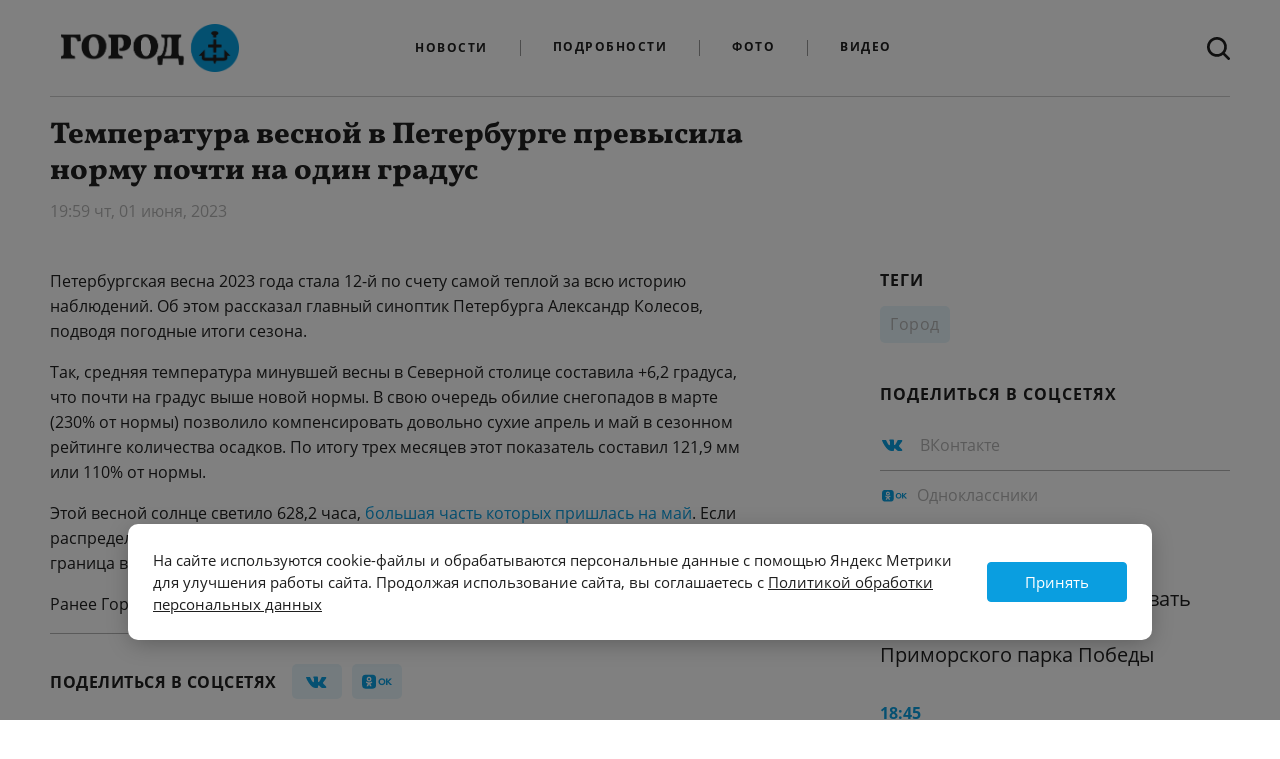

--- FILE ---
content_type: text/html; charset=UTF-8
request_url: https://gorod-plus.tv/news/116506
body_size: 12254
content:
<!DOCTYPE html>
<html lang="ru">
<head>
  <meta charset="utf-8">
  <meta name="viewport" content="width=device-width, initial-scale=1">
  <meta name="csrf-token" content="r28H1oMQlMCo0cyNv6X0XhMjc7uFogFoVaKImdYs">

  <title>Температура весной в Петербурге превысила норму почти на один градус</title>
<meta content="" name="description">
<meta content="" name="keywords">
<meta name="robots" content="noodp">
<meta name="robots" content="noyaca">
<meta name="fragment" content="!">  <meta name="theme-color" content="#ffffff">
<meta name="title" content="Температура весной в Петербурге превысила норму почти на один градус">
<meta content="Температура весной в Петербурге превысила норму почти на один градус" property="og:title">

<meta content="" property="og:description">
<meta content="https://gorod-plus.tv/news/116506" property="og:url">
<meta content="ru_RU" property="og:locale">
<meta content="https://gorod-plus.tv/media/assets/social/fb_shared.png" property="og:image">
<meta content="image/jpeg" property="og:image:type">
<meta content="1200" property="og:image:width">
<meta content="627" property="og:image:height">
<meta content="website" property="og:type">
<meta content="Температура весной в Петербурге превысила норму почти на один градус" name="twitter:title">
<meta content="" name="twitter:description">
<meta content="summary_large_image" name="twitter:card">


<link rel="apple-touch-icon" sizes="180x180" href="/apple-touch-icon.png?v=alJWPlmmNB">
<link rel="icon" type="image/png" sizes="32x32" href="/favicon-32x32.png?v=alJWPlmmNB">
<link rel="icon" type="image/png" sizes="16x16" href="/favicon-16x16.png?v=alJWPlmmNB">
<link rel="manifest" href="/site.webmanifest?v=alJWPlmmNB">
<link rel="mask-icon" href="/safari-pinned-tab.svg?v=alJWPlmmNB" color="#5bbad5">
<link rel="shortcut icon" href="/favicon.ico?v=alJWPlmmNB">
<meta name="msapplication-TileColor" content="#da532c">
<meta name="theme-color" content="#ffffff">



  <link rel="stylesheet" href="/media/css/styles.css?id=c26d92eb7315057cc285">
  <!-- Livewire Styles -->
<style>
    [wire\:loading], [wire\:loading\.delay], [wire\:loading\.inline-block], [wire\:loading\.inline], [wire\:loading\.block], [wire\:loading\.flex], [wire\:loading\.table], [wire\:loading\.grid] {
        display: none;
    }

    [wire\:offline] {
        display: none;
    }

    [wire\:dirty]:not(textarea):not(input):not(select) {
        display: none;
    }

    input:-webkit-autofill, select:-webkit-autofill, textarea:-webkit-autofill {
        animation-duration: 50000s;
        animation-name: livewireautofill;
    }

    @keyframes livewireautofill { from {} }
</style>

  <script src="/media/js/alpine.min.js" defer></script>
  <script src="/media/js/scripts.js?id=26a3f55d223acfa85af4"></script>
</head>
<body
  x-data="{ headerMenuIsOpen: false, headerSearchIsOpen: false }"
  class="antialiased page "
  :class="{'header-menu-is-open': headerMenuIsOpen}"
>
<svg xmlns="http://www.w3.org/2000/svg" xmlns:xlink="http://www.w3.org/1999/xlink" style="position: absolute; width: 0; height: 0" id="__SVG_SPRITE_NODE__">
  <symbol viewBox="0 0 362 178" fill="currentColor" id="social-icon-ok">
    <path class="st1" d="M0.5,82.1c0-38.5,0-57.7,12-69.7c11.9-12,31.2-12,69.6-12h6.8c38.5,0,57.7,0,69.6,12c11.9,11.9,11.9,31.2,11.9,69.6v6.8
        c0,38.5,0,57.7-11.9,69.6s-31.2,11.9-69.6,11.9h-6.8c-38.5,0-57.7,0-69.7-11.9s-12-31.2-12-69.6L0.5,82.1L0.5,82.1z"/>
    <path class="st0" d="M105.9,74.6c-5.2,5.2-12.4,8.4-20.4,8.4l0,0c-8,0-15.2-3.2-20.4-8.4s-8.4-12.4-8.4-20.4s3.2-15.2,8.4-20.4
        s12.4-8.4,20.4-8.4s15.2,3.2,20.4,8.4c5.2,5.2,8.4,12.4,8.4,20.4S111.1,69.4,105.9,74.6z M85.5,41.2c-3.6,0-6.9,1.5-9.2,3.8
        c-2.4,2.4-3.8,5.6-3.8,9.2c0,3.6,1.5,6.9,3.8,9.2c2.4,2.4,5.6,3.8,9.2,3.8s6.9-1.5,9.2-3.8c2.4-2.4,3.8-5.6,3.8-9.2
        c0-3.6-1.5-6.9-3.8-9.2C92.4,42.6,89.1,41.2,85.5,41.2z M115.8,83.2l8.4,11.5l0,0c0.4,0.6,0.3,1.4-0.2,1.8
        c-7.1,5.8-15.4,9.7-24,11.7l16.3,31.4c0.5,0.9-0.2,2-1.2,2H97.7c-0.5,0-1-0.3-1.2-0.8l-11-25.9l-11,25.9c-0.2,0.5-0.7,0.8-1.2,0.8
        H55.8c-1,0-1.7-1.1-1.2-2L71,108.2c-8.6-2-16.9-5.9-24-11.7c-0.5-0.4-0.6-1.2-0.2-1.8l8.5-11.5c0.5-0.6,1.4-0.7,2-0.2
        c8,6.8,17.8,11.2,28.3,11.2s20.3-4.4,28.3-11.2C114.4,82.4,115.3,82.5,115.8,83.2z" fill="#ffffff"/>
    <path class="st1" d="M265.3,85.9c0-14.9-10.1-25.5-24.8-25.5c-14.8,0-24.9,10.5-24.9,25.5c0,14.7,10.1,25.3,24.9,25.3
        C255.2,111.2,265.3,100.6,265.3,85.9z M240.5,127.3c-23.4,0-42.2-17.6-42.2-41.4c0-23.7,18.8-41.6,42.2-41.6
        c23.2,0,42.1,17.9,42.1,41.6C282.6,109.7,263.8,127.3,240.5,127.3z M308,47.6v31.3l29.2-32.2c0.8-0.9,1.6-1.2,2.8-1.2h18.8
        c1.2,0,1.4,1.3,0.6,2.1l-36.6,36.9l38.5,39.5c0.8,0.8,0.7,2.1-0.6,2.1h-18.6c-1.5,0-2-0.4-2.9-1.1L308,90.9v33.2
        c0,1.3-0.7,2.1-2.1,2.1h-13c-1.3,0-2.1-0.7-2.1-2.1V47.6c0-1.3,0.7-2.1,2.1-2.1h13C307.3,45.5,308,46.2,308,47.6z"/>
    </symbol>

  <symbol viewBox="0 0 7 16" fill="currentColor" id="social-icon-fb">
    <path d="M6.655 4.89754H4.38854V3.32775C4.38854 2.73822 4.75853 2.60077 5.01912 2.60077C5.27912 2.60077 6.61854 2.60077 6.61854 2.60077V0.00907938L4.41582 0C1.97059 0 1.41413 1.93297 1.41413 3.16996V4.89754H0V7.56814H1.41413C1.41413 10.9954 1.41413 15.125 1.41413 15.125H4.38854C4.38854 15.125 4.38854 10.9547 4.38854 7.56814H6.3956L6.655 4.89754Z"/>
  </symbol>
  <symbol viewBox="0 0 16 16" fill="currentColor" id="social-icon-inst">
    <circle cx="8.0999" cy="8.0999" r="2.7"/>
    <path fill-rule="evenodd" clip-rule="evenodd" d="M11.4743 0H4.72433C2.1195 0 0 2.12018 0 4.72568V11.4757C0 14.0805 2.12018 16.2 4.72568 16.2H11.4757C14.0805 16.2 16.2 14.0798 16.2 11.4743V4.72433C16.2 2.1195 14.0798 0 11.4743 0ZM8.1 12.15C5.86643 12.15 4.05 10.3336 4.05 8.1C4.05 5.86643 5.86643 4.05 8.1 4.05C10.3336 4.05 12.15 5.86643 12.15 8.1C12.15 10.3336 10.3336 12.15 8.1 12.15ZM12.15 3.375C12.15 3.7476 12.4524 4.05 12.825 4.05C13.1976 4.05 13.5 3.7476 13.5 3.375C13.5 3.0024 13.1976 2.7 12.825 2.7C12.4524 2.7 12.15 3.0024 12.15 3.375Z"/>
  </symbol>

  <symbol viewBox="0 0 11 18" fill="currentColor" id="social-icon-ok2">
    <path d="M9.77778 9C9.16667 9 7.94444 10.2 5.5 10.2C3.05556 10.2 1.83333 9 1.22222 9C0.547556 9 0 9.5376 0 10.2C0 10.8 0.347111 11.0886 0.611111 11.2404C1.33528 11.6562 3.66667 12.6 3.66667 12.6L1.06944 15.8628C1.06944 15.8628 0.611111 16.4238 0.611111 16.8C0.611111 17.4624 1.15867 18 1.83333 18C2.45728 18 2.74022 17.6064 2.74022 17.6064C2.74022 17.6064 5.49572 14.3958 5.5 14.4C5.50428 14.3958 8.25978 17.6064 8.25978 17.6064C8.25978 17.6064 8.54272 18 9.16667 18C9.84133 18 10.3889 17.4624 10.3889 16.8C10.3889 16.4238 9.93056 15.8628 9.93056 15.8628L7.33333 12.6C7.33333 12.6 9.66472 11.6562 10.3889 11.2404C10.6529 11.0886 11 10.8 11 10.2C11 9.5376 10.4524 9 9.77778 9Z"/>
    <path fill-rule="evenodd" clip-rule="evenodd" d="M1 4C1 1.79086 3.01471 0 5.5 0C7.98464 0 10 1.79086 10 4C10 6.20914 7.98464 8 5.5 8C3.01471 8 1 6.20914 1 4ZM3.25 4C3.25 5.10514 4.25736 6 5.5 6C6.742 6 7.75 5.10514 7.75 4C7.75 2.89543 6.742 2 5.5 2C4.25736 2 3.25 2.89543 3.25 4Z"/>
  </symbol>

  <symbol viewBox="0 0 17 13" fill="currentColor" id="social-icon-tw">
    <path d="M16.3125 1.53296C15.711 1.79238 15.0681 1.96758 14.3905 2.04844C15.0819 1.64414 15.6142 1.004 15.8631 0.242578C15.2167 0.616553 14.5012 0.889453 13.7372 1.03433C13.1254 0.397559 12.2543 0 11.2933 0C9.4439 0 7.94712 1.46221 7.94712 3.2647C7.94712 3.52075 7.97477 3.77007 8.03354 4.00928C5.25083 3.87451 2.7827 2.57402 1.13382 0.596338C0.846909 1.07812 0.680984 1.64077 0.680984 2.23711C0.680984 3.36914 1.27209 4.36978 2.17085 4.95601C1.62123 4.94253 1.10271 4.79429 0.65333 4.54834C0.65333 4.56182 0.65333 4.57529 0.65333 4.58877C0.65333 6.17227 1.80789 7.4896 3.33924 7.78945C3.05924 7.86357 2.76196 7.904 2.45776 7.904C2.24344 7.904 2.03258 7.88379 1.82863 7.84336C2.25381 9.14048 3.49134 10.0838 4.95701 10.1108C3.81282 10.9868 2.36789 11.509 0.798514 11.509C0.528886 11.509 0.262715 11.4921 0 11.4618C1.4795 12.3984 3.23899 12.9375 5.12639 12.9375C11.2864 12.9375 14.6532 7.96128 14.6532 3.64541C14.6532 3.50391 14.6498 3.3624 14.6429 3.22427C15.2962 2.7627 15.8631 2.18657 16.3125 1.53296Z"/>
  </symbol>
  <symbol viewBox="0 0 21 12" fill="currentColor" id="social-icon-vk">
    <path d="M19.5473 1.0001H16.2568C15.9832 1.0001 15.7317 1.15054 15.6023 1.39166C15.6023 1.39166 14.2899 3.80859 13.8684 4.62266C12.7343 6.8126 11.9999 6.1251 11.9999 5.10873V1.60427C11.9999 0.994452 11.5056 0.500098 10.8958 0.500098H8.42177C7.73674 0.449165 7.07418 0.756604 6.67077 1.3126C6.67077 1.3126 7.92703 1.10948 7.92703 2.80218C7.92703 3.22192 7.94865 4.42941 7.96835 5.44218C7.97596 5.74787 7.79209 6.02586 7.50781 6.13848C7.22352 6.2511 6.89916 6.17445 6.69535 5.94649C5.68271 4.53807 4.8439 3.0125 4.19715 1.4029C4.08373 1.15702 3.83752 0.999704 3.56674 1.0001C2.85314 1.0001 1.42516 1.0001 0.577134 1.0001C0.410205 0.998962 0.253372 1.07991 0.157599 1.21664C0.0618266 1.35336 0.0393389 1.52841 0.0974437 1.68491C1.00523 4.17497 4.9157 12.0001 9.37911 12.0001H11.2578C11.6677 12.0001 11.9999 11.6678 11.9999 11.2579V10.1235C11.9999 9.83267 12.1728 9.56964 12.4397 9.45417C12.7066 9.33869 13.0167 9.39287 13.2286 9.59202L15.4772 11.7047C15.6792 11.8945 15.9458 12.0001 16.2229 12.0001H19.1758C20.5999 12.0001 20.5999 11.0119 19.8234 10.2472C19.277 9.70899 17.3051 7.63053 17.3051 7.63053C16.9562 7.26907 16.9229 6.70721 17.2267 6.3071C17.8641 5.46834 18.9066 4.09535 19.3487 3.50717C19.9531 2.70323 21.0468 1.0001 19.5473 1.0001Z"/>
  </symbol>
  <symbol viewBox="0 0 18 13" fill="currentColor" id="social-icon-ytb">
    <path fill-rule="evenodd" clip-rule="evenodd" d="M15.5324 0.239346C16.7502 0.343666 17.7175 1.3071 17.8266 2.5245C17.9195 3.49607 18 4.7773 18 6.3C18 7.8227 17.9195 9.10393 17.8266 10.0755C17.7175 11.2929 16.7502 12.2563 15.5324 12.3606C14.1215 12.4777 12.0304 12.6 9.45011 12.6C6.34191 12.6 3.99595 12.4729 2.47961 12.3539C1.25674 12.256 0.282297 11.2912 0.172152 10.0694C0.079758 9.10487 0 7.83776 0 6.33807C0 4.8001 0.080424 3.51019 0.17325 2.5335C0.28231 1.31055 1.25707 0.344309 2.48093 0.245988C3.99732 0.126945 6.34285 0 9.45011 0C12.0304 0 14.1215 0.122274 15.5324 0.239346ZM12.2166 6.3L6.99835 3.6551V8.9449L12.2166 6.3Z"/>
  </symbol>

  <symbol viewBox="0 0 28 28" id="social-icon-zen">
    <path fill="#2C3036"
        d="M16.7 16.7c-2.2 2.27-2.36 5.1-2.55 11.3 5.78 0 9.77-.02 11.83-2.02 2-2.06 2.02-6.24 2.02-11.83-6.2.2-9.03.35-11.3 2.55M0 14.15c0 5.59.02 9.77 2.02 11.83 2.06 2 6.05 2.02 11.83 2.02-.2-6.2-.35-9.03-2.55-11.3-2.27-2.2-5.1-2.36-11.3-2.55M13.85 0C8.08 0 4.08.02 2.02 2.02.02 4.08 0 8.26 0 13.85c6.2-.2 9.03-.35 11.3-2.55 2.2-2.27 2.36-5.1 2.55-11.3m2.85 11.3C14.5 9.03 14.34 6.2 14.15 0c5.78 0 9.77.02 11.83 2.02 2 2.06 2.02 6.24 2.02 11.83-6.2-.2-9.03-.35-11.3-2.55">
    </path>
    <path fill="#fff"
        d="M28 14.15v-.3c-6.2-.2-9.03-.35-11.3-2.55-2.2-2.27-2.36-5.1-2.55-11.3h-.3c-.2 6.2-.35 9.03-2.55 11.3-2.27 2.2-5.1 2.36-11.3 2.55v.3c6.2.2 9.03.35 11.3 2.55 2.2 2.27 2.36 5.1 2.55 11.3h.3c.2-6.2.35-9.03 2.55-11.3 2.27-2.2 5.1-2.36 11.3-2.55">
    </path>
</svg>
<div class="min-h-screen not-cookie">
<div class="main-menu__wrapper inner">
<nav class="main-menu">
  <!-- Primary Navigation Menu -->

    <div class="mx-auto flex md:justify-between justify-center relative">

      <div class="main-menu__inner-wrap hidden sm:flex md:justify-between justify-center w-full">
        <!-- Logo -->
        <div class="main-menu__logo self-center items-center">
	              <a class="logo block" href="/"><img class="block" src="/media/assets/logo.png" height="48px" alt="Главная страница"></a>
	            </div>
        <!-- Navigation Links -->
        <div class="main-menu__links hidden m-auto sm:flex self-center items-center">
          <a class="main-menu__link" href="/news" data-active="false">Новости</a>
          <a class="main-menu__link" href="/article">Подробности</a>
	          <a class="main-menu__link" href="/photos">Фото</a>

          <a class="main-menu__link" href="/videos">Видео</a>
        </div>

        <form action="/search" :class="{'flex': headerSearchIsOpen, 'hidden': ! headerSearchIsOpen}" class="main-menu__search-input hidden m-auto self-center items-center">
          <input type="text" name="q" placeholder="Поиск по сайту">
        </form>

        <div class="main-menu__search self-center items-center">
          <a class="main-menu__search-link block" href="/search" @click.prevent="headerSearchIsOpen = ! headerSearchIsOpen">
            <svg class="block" width="23" height="23" viewBox="0 0 23 23" fill="#1F1F1F" xmlns="http://www.w3.org/2000/svg">
              <path fill-rule="evenodd" clip-rule="evenodd" d="M17.8501 15.9231L22.6081 20.641C23.1401 21.1718 23.1401 22.0269 22.549 22.5872C22.283 22.8526 21.958 23 21.6033 23C21.2782 23 20.9236 22.8526 20.6576 22.5872L15.9291 17.8397C14.2446 19.0782 12.2054 19.8449 9.92984 19.8449C4.46252 19.8449 0 15.4218 0 9.93718C0 4.45256 4.43297 0 9.92984 0C15.4267 0 19.8892 4.45256 19.8597 9.93718C19.8597 12.2077 19.1209 14.2423 17.8501 15.9231ZM9.9594 2.74231C5.96973 2.74231 2.74844 5.95641 2.74844 9.93718C2.74844 13.8885 5.94018 17.1026 9.92985 17.1026C13.9195 17.1026 17.1704 13.9179 17.1704 9.93718C17.1704 5.95641 13.9491 2.74231 9.9594 2.74231Z"/>
            </svg>
          </a>
        </div>
      </div>

      <!-- Hamburger -->
      <div class="main-menu__burger flex items-center sm:hidden" @click="headerMenuIsOpen = ! headerMenuIsOpen" >
        <button class="inline-flex items-center justify-center p-2 rounded-md transition duration-150 ease-in-out">
          <svg class="h-6 w-6" stroke="currentColor" fill="none" viewBox="0 0 24 24">
            <path :class="{'hidden': headerMenuIsOpen, 'inline-flex': ! headerMenuIsOpen }" class="inline-flex" stroke-linecap="round" stroke-linejoin="round" stroke-width="2" d="M4 6h16M4 12h16M4 18h16" />
            <path :class="{'hidden': ! headerMenuIsOpen, 'inline-flex': headerMenuIsOpen }" class="hidden" stroke-linecap="round" stroke-linejoin="round" stroke-width="2" d="M6 18L18 6M6 6l12 12" />
          </svg>
        </button>
        Меню
      </div>

      <a class="main-menu__search-link main-menu__search-link--mobile hidden" href="/search" @click.prevent="headerSearchIsOpen = ! headerSearchIsOpen">
        <svg class="block" width="23" height="23" viewBox="0 0 23 23" xmlns="http://www.w3.org/2000/svg">
          <path fill-rule="evenodd" clip-rule="evenodd" d="M17.8501 15.9231L22.6081 20.641C23.1401 21.1718 23.1401 22.0269 22.549 22.5872C22.283 22.8526 21.958 23 21.6033 23C21.2782 23 20.9236 22.8526 20.6576 22.5872L15.9291 17.8397C14.2446 19.0782 12.2054 19.8449 9.92984 19.8449C4.46252 19.8449 0 15.4218 0 9.93718C0 4.45256 4.43297 0 9.92984 0C15.4267 0 19.8892 4.45256 19.8597 9.93718C19.8597 12.2077 19.1209 14.2423 17.8501 15.9231ZM9.9594 2.74231C5.96973 2.74231 2.74844 5.95641 2.74844 9.93718C2.74844 13.8885 5.94018 17.1026 9.92985 17.1026C13.9195 17.1026 17.1704 13.9179 17.1704 9.93718C17.1704 5.95641 13.9491 2.74231 9.9594 2.74231Z"/>
        </svg>
      </a>

      <form action="/search" :class="{'flex md:hidden': headerSearchIsOpen, 'hidden': ! headerSearchIsOpen}" class="main-menu__search-input--mobile hidden m-auto self-center items-center">
        <input type="text" name="q" placeholder="Поиск по сайту">
        <img src="/media/assets/close-sm.png" @click.prevent="headerSearchIsOpen = ! headerSearchIsOpen">
      </form>
    </div>


  <!-- Responsive Navigation Menu -->
  <div :class="{'block': headerMenuIsOpen, 'hidden': ! headerMenuIsOpen}" class="main-menu__links main-menu__links--mobile hidden sm:hidden">
    <a class="main-menu__link" href="/news" data-active="false">Новости</a>
    <a class="main-menu__link" href="/article" data-active="false">Подробности</a>
    <a class="main-menu__link" href="/photos" data-active="false">Фото</a>

    <a class="main-menu__link" href="/videos" data-active="false">Видео</a>
  </div>
</nav>
  <div class="main-menu__logo main-menu__logo--mobile flex sm:hidden self-center items-center">
	    <a class="logo block" href="/"><img class="block" src="/media/assets/logo.png" height="48px" alt="Главная страница"></a>
	  </div>
</div>

  
  <main>
      <div class="inner news-one">

    <div class="news-one__header">
      <div class="news-one__heading">
        <h1 class="news-one__title" data-id="116506">Температура весной в Петербурге превысила норму почти на один градус</h1>

        <div class="news-one__date">19:59 чт, 01 июня, 2023</div>
      </div>
    </div>
    <div class="news-one__main">
      <div class="news-one__text">

		    		<p>Петербургская весна 2023 года стала 12-й по счету самой теплой за всю историю наблюдений. Об этом рассказал главный синоптик Петербурга Александр Колесов, подводя погодные итоги сезона.</p>

<p>Так, средняя температура минувшей весны в Северной столице составила +6,2 градуса, что почти на градус выше новой нормы. В свою очередь обилие снегопадов в марте (230% от нормы) позволило компенсировать довольно сухие апрель и май в сезонном рейтинге количества осадков. По итогу трех месяцев этот показатель составил 121,9 мм или 110% от нормы.&nbsp;</p>

<p>Этой весной солнце светило 628,2 часа, <a href="https://gorod-plus.tv/news/116458">большая часть которых пришлась на май</a>. Если распределить эти часы на дни, то получится 80 солнечных дней за сезон &mdash; это верхняя граница возможного, подчеркнул Колесов.&nbsp;</p>

<p>Ранее Город+ сообщал, что первая половина июня будет <a href="https://gorod-plus.tv/news/116401">довольно холодной</a>.</p>
	    	    	<div class="news-one__text-share">
          <div class="news-one__text-share-heading">Поделиться в соцсетях</div>
          <a class="news-one__text-share-button news-one__text-share-button--vk" href="http://vk.com/share.php?url=https://gorod-plus.tv/news/116506">
            <svg class="news-one__share-icon" width="21" height="12">
              <use xlink:href="#social-icon-vk"></use>
            </svg>
          </a>
	              <a class="news-one__text-share-button news-one__text-share-button--ok" href="https://connect.ok.ru/offer?url=https://gorod-plus.tv/news/116506">
            <svg class="news-one__share-icon" width="30" height="18">
              <use xlink:href="#social-icon-ok"></use>
            </svg>
          </a>
        </div>

	      </div>

      <div class="news-one__sidebar hidden lg:block">

	          <div class="news-one__tags">
            <div class="news-one__sidebar-heading">Теги</div>

	                <span><a href="/news/city">Город</a></span>
	              </div>
		<div class="news-one__share">
            <div class="news-one__sidebar-heading hidden lg:block">Поделиться в соцсетях</div>
            <div class="news-one__share-buttons">
              <a class="news-one__share-button news-one__share-button--vk" href="http://vk.com/share.php?url=https://gorod-plus.tv/news/116506">
                <svg class="news-one__share-icon" width="21" height="12">
                  <use xlink:href="#social-icon-vk"></use>
                </svg>
                <span>ВКонтакте</span>
              </a>
				
              <a class="news-one__share-button news-one__share-button--ok" href="https://connect.ok.ru/offer?url=https://gorod-plus.tv/news/116506">
                <svg style="margin-left: 2px;" class="news-one__share-icon" width="30" height="18">
                  <use xlink:href="#social-icon-ok"></use>
                </svg>
		<span style="margin-left: 10px;">Одноклассники</span>
              </a>
            </div>
          </div>


        <div class="news-one__last">
	    <div class="news-one__sidebar-heading">Последние новости</div>
		
	          <div class="news-one__last-one">
            <div class="news-one__last-date">19:03</div>
            <a class="news-one__last-title" href="/news/152661">Садовники начали выращивать цветы для оформления Приморского парка Победы</a>
          </div>
	          <div class="news-one__last-one">
            <div class="news-one__last-date">18:45</div>
            <a class="news-one__last-title" href="/news/152660">Визовый центр Японии откроется в Петербурге 12 февраля</a>
          </div>
	          <div class="news-one__last-one">
            <div class="news-one__last-date">17:48</div>
            <a class="news-one__last-title" href="/news/152659">В Музее Ахматовой открылась видеоинсталляция о Бродском</a>
          </div>
	          <div class="news-one__last-one">
            <div class="news-one__last-date">18:14</div>
            <a class="news-one__last-title" href="/news/152658">Петербург станет площадкой для второго Всероссийского научного диктанта</a>
          </div>
	          <a class="news-one__last-more" href="/news">Еще новости</a>
        </div>
	
	<script type="text/javascript" src="https://vk.com/js/api/openapi.js?168"></script>

<!-- VK Widget -->
<div class="news-one__social-frame" id="vk_groups">
</div>
<script type="text/javascript">
VK.Widgets.Group("vk_groups", {mode: 4, height: "400", width: "300"}, 64852945);
</script>


      </div>
    </div>

    <div class="news-one__similar">
      <div class="news-one__similar-title">Статьи на тему</div>
	      <article class="article-card">
            <div class="article-card__desc">
          <div class="article-card__meta">
            <span class="article-card__date">29 января, 19:12</span>
          </div>
          <a class="article-card__title" href="/news/152583">Академия танца и Театр балета Бориса Эйфмана получили дополнительную электромощность</a>
        </div>
      </article>
	      <article class="article-card">
            <div class="article-card__desc">
          <div class="article-card__meta">
            <span class="article-card__date">29 января, 18:29</span>
          </div>
          <a class="article-card__title" href="/news/152584">В Петербурге объявили «желтый» уровень опасности из-за мороза до -20 градусов</a>
        </div>
      </article>
	      <article class="article-card">
            <div class="article-card__desc">
          <div class="article-card__meta">
            <span class="article-card__date">30 января, 09:58</span>
          </div>
          <a class="article-card__title" href="/news/152592">Петербург разработает новые меры поддержки семей с детьми</a>
        </div>
      </article>
	      <article class="article-card">
            <div class="article-card__desc">
          <div class="article-card__meta">
            <span class="article-card__date">30 января, 11:17</span>
          </div>
          <a class="article-card__title" href="/news/152596">Световые столбы из ледяных кристаллов наблюдали в небе Петербурга ночью 30 января</a>
        </div>
      </article>
	    </div>
    

    <div class="news-one__socials lg:hidden">
	
    <script type="text/javascript" src="https://vk.com/js/api/openapi.js?168"></script>

<!-- VK Widget -->
<div class="news-one__social-frame news-one__social-frame--mobile" id="vk_groups2">
</div>
<script type="text/javascript">
VK.Widgets.Group("vk_groups2", {mode: 4, height: "400", width: "300"}, 64852945);
</script>

    </div>

  </div>

  </main>

  <footer class="inner footer clearfix">
    <div class="footer__contacts">
      <a class="footer__logo logo block" href="/"><img class="block" src="/media/assets/logo.png" height="48px" style="height: 48px; margin: 0" alt="Главная страница"></a>
      <p class="footer__address">191015, Россия, Санкт-Петербург, <br>Кирочная ул. д. 50б</p>
      <p class="footer__e-contacts">
        <a href="mailto:vr@gorod-plus.tv">vr@gorod-plus.tv</a>
        <a href="tel:+78122461110">+7 812 246-11-10</a>
      </p>
    </div>
    <div class="footer__links">
      <div class="footer__menu">
        <p class="footer__links-title">Навигация</p>
        <div class="footer__links-column">
          <a class="footer__link" href="/news">Новости</a>
          <a class="footer__link" href="/article">Подробности</a>
          <a class="footer__link" href="/photos">Фото</a>
          <a class="footer__link" href="/videos">Видео</a>
        </div>
        <div class="footer__links-column">
          <a class="footer__link" href="/node/38">О проекте</a>
	            </div>
      </div>
      <div class="footer__socials">
        <p class="footer__links-title">Социальные сети</p>
        <a class="footer__social footer__social--vk" href="https://vk.com/gorodplus"><span><svg width="21" height="12"><use xlink:href="#social-icon-vk"></use></svg></span>ВКонтакте</a>
		        <a class="footer__social footer__social--tw" href="https://t.me/gorodplustv"><span><img src="/media/assets/t5.png"  style="opacity: 1;" width="16" height="15"/></span>Телеграм</a>
	
        <a class="footer__social footer__social--ok" href="https://ok.ru/gorodplus" style="padding-left: 6px;">
	    <span style="margin-right: 14px;">
	    <img src="/media/assets/ok.svg" style="min-width: 30px;" width="30px" height="20px">
	    </span>Одноклассники
	</a>

        <a class="footer__social footer__social--vk" href="https://zen.yandex.ru/gorodplus"><span><svg width="21" height="12"><use xlink:href="#social-icon-zen"></use></svg></span>Дзен</a>
<a class="footer__social footer__social--ok" href="https://max.ru/gorodplus" style="padding-left: 6px;">
        <span style="margin-right: 14px;">
        <img src="/media/assets/max-logo.svg" style="min-width: 30px;" width="30px" height="20px">
        </span>Max
    </a>

	      </div>
    </div>
    <div class="footer__about">
      <p>
        2012-2026 © Портал «Электронное интернет-телевидение правительства Санкт-Петербурга». Все права защищены.<br>
        <a href="http://gorod-plus.tv/">Портал Санкт-Петербурга</a> - о его людях, жизни, событиях, последних новостях.<br>
        При перепечатке материалов, прямая ссылка на сайт обязательна. Возрастное ограничение 12+.
      </p>
      <p>
        <a href="https://rkn.gov.ru/mass-communications/reestr/media/?id=659831">СМИ</a><br>
        Свидетельство Роскомнадзора ЭЛ № ФС 77 - 72748 от 22.05.2018
      </p>

<!-- Yandex.Metrika counter -->
<script type="text/javascript" >
   (function(m,e,t,r,i,k,a){m[i]=m[i]||function(){(m[i].a=m[i].a||[]).push(arguments)};
   m[i].l=1*new Date();k=e.createElement(t),a=e.getElementsByTagName(t)[0],k.async=1,k.src=r,a.parentNode.insertBefore(k,a)})
   (window, document, "script", "https://mc.yandex.ru/metrika/tag.js", "ym");

   ym(50156023, "init", {
        clickmap:true,
        trackLinks:true,
        accurateTrackBounce:true,
        webvisor:true
   });
</script>
<noscript><div><img src="https://mc.yandex.ru/watch/50156023" style="position:absolute; left:-9999px;" alt="" /></div></noscript>
<!-- /Yandex.Metrika counter -->


<!--LiveInternet counter--><a href="https://www.liveinternet.ru/click"
target="_blank"><img id="licntDDDB" width="31" height="31" style="border:0" 
title="LiveInternet"
src="[data-uri]"
alt=""/></a><script>(function(d,s){d.getElementById("licntDDDB").src=
"https://counter.yadro.ru/hit?t44.1;r"+escape(d.referrer)+
((typeof(s)=="undefined")?"":";s"+s.width+"*"+s.height+"*"+
(s.colorDepth?s.colorDepth:s.pixelDepth))+";u"+escape(d.URL)+
";h"+escape(d.title.substring(0,150))+";"+Math.random()})
(document,screen)</script><!--/LiveInternet-->


<!-- Rating@Mail.ru counter -->
<script type="text/javascript">
var _tmr = window._tmr || (window._tmr = []);
_tmr.push({id: "3085834", type: "pageView", start: (new Date()).getTime()});
(function (d, w, id) {
  if (d.getElementById(id)) return;
  var ts = d.createElement("script"); ts.type = "text/javascript"; ts.async = true; ts.id = id;
  ts.src = "https://top-fwz1.mail.ru/js/code.js";
  var f = function () {var s = d.getElementsByTagName("script")[0]; s.parentNode.insertBefore(ts, s);};
  if (w.opera == "[object Opera]") { d.addEventListener("DOMContentLoaded", f, false); } else { f(); }
})(document, window, "topmailru-code");
</script><noscript><div>
<img src="https://top-fwz1.mail.ru/counter?id=3085834;js=na" style="border:0;position:absolute;left:-9999px;" alt="Top.Mail.Ru" />
</div></noscript>
<!-- //Rating@Mail.ru counter -->


    </div>
  </footer>

<script src="/tools.js"></script></div>


<style>
    .news-one__social-frame {
	max-width: 300px;
    }

    html, body {  max-width: 100vw;  overflow-x: hidden;}
    
    .news__more + hr {
	border: none;
    }


.article__text .wrapped-content, .article__text>p, .article__text figure, .article__text h2, .article__text iframe {
    max-width: 820px;
    margin-left: auto;
    margin-right: auto;
    width: 100%;
}

.news-one__text a{
    color: #0a9ee0;
}

.news-one__text  a.load-more{
    color: #fff;
}


</style>


<script type="text/javascript">
    function agree() {
	document.getElementById('not-agree-cookie').style.display = 'none'; 	
	document.getElementById('cookie-modal').style.display = 'none'; 	
	document.cookie = "cookie-agree=yes;path=/;expires=Tue, 19 Jan 2038 03:14:07 GMT"
    }
</script>

<style>
.container {
  margin-right: auto;
  margin-left: auto;
  padding-left: 15px;
  padding-right: 15px;
}

.cookie-notification-modal a{
    text-decoration: underline;
}

.cookie-notification-modal {
  width: 80%;
  font-size: 15px;
  position: fixed;
  bottom: 80px;
  left: 10%;
  z-index: 1060;
  padding: 10px;
  line-height: 1.5;
  background-color: #ffffff;
  border-radius: 10px;
  box-shadow: 0 5px 23px -3px rgba(0, 0, 0, .3);
}

.cookie-agree {
    display: -webkit-box;
    display: -ms-flexbox;
    display: flex;
    -webkit-box-pack: justify;
    -ms-flex-pack: justify;
    justify-content: space-between;
    width: 100%
}

.cookie-agree__buttons {
  display: -webkit-box;
  display: -ms-flexbox;
  display: flex;
  align-items: center;
}
.cookie-agree__button {
    display: -webkit-box;
    display: -ms-flexbox;
    display: flex;
    -webkit-box-align: center;
    -ms-flex-align: center;
    align-items: center;
    -webkit-box-pack: center;
    -ms-flex-pack: center;
    justify-content: center;
    color: #fff;
    font-size: 15px;
    height: 40px;
    border-radius: 4px;
    -webkit-transition: color .3s ease-out, background .3s ease-out;
    transition: color .3s ease-out, background .3s ease-out;
    cursor: pointer
}

.cookie-agree__button:not(:last-child) {
    margin-right: 10px
}
  .cookie-agree__button.btn-color {
    background: #0a9ee0;
    border: 1px solid #0a9ee0;
  }

@media (min-width: 768px) {
  .cookie-agree__text {
    padding-right: 10px;
  }
  .cookie-agree__button {
    width: 140px;
  }
}

@media (max-width: 767px) {
  .cookie-agree__text {
    margin-bottom: 12px;
  }
    .cookie-agree__button {
        -webkit-box-flex: 1;
#	font-size: 12px;
	flex: 1 0 140px;
    }
    .cookie-notification-modal {
#	font-size: 10px;
    }
.cookie-agree__buttons {
    -ms-flex-item-align: center;
    align-self: center;
    -webkit-box-pack: stretch;
    -ms-flex-pack: stretch;
    justify-content: stretch;
    width: 100%;
    margin-bottom: 10px;
}
  .cookie-agree {
    -webkit-box-orient: vertical;
    -webkit-box-direction: normal;
    -ms-flex-direction: column;
    flex-direction: column;
  }
}
</style>

<div style="position: absolute; left: 0; right: 0; top:0; bottom:0; background: black; z-index: 1000; opacity: 0.5;" id="not-agree-cookie">
</div>
<section id="cookie-modal" class="cookie-notification-modal">
        <div class="container">
            <div class="cookie-agree">
                <p class="cookie-agree__text">На сайте используются cookie-файлы и обрабатываются персональные данные с помощью Яндекс Метрики для улучшения работы сайта. Продолжая использование сайта, вы соглашаетесь с <a href="/media/docs/persdata_26_05_2025.pdf" target="_blank">Политикой обработки персональных данных</a></p>
		<div class="cookie-agree__buttons">
                    <div class="cookie-agree__button btn-color" onclick="agree()">Принять</div>
                </div>
            </div>
        </div>
</section>


<!-- livewireScripts -->
</body>
</html>
